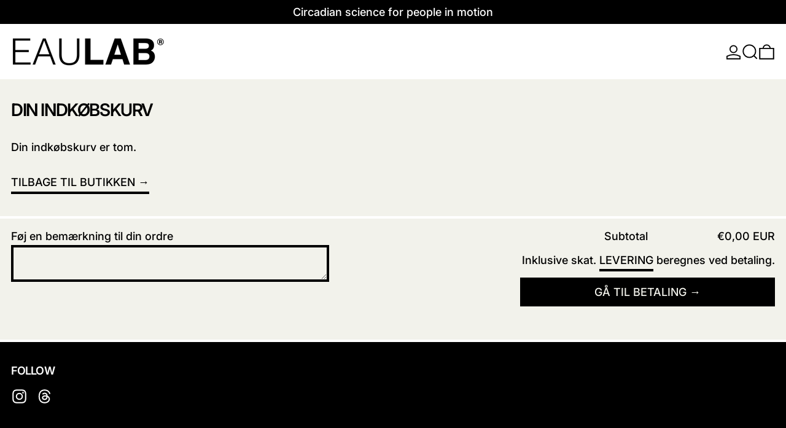

--- FILE ---
content_type: text/javascript
request_url: https://www.eaulab.com/cdn/shop/t/9/assets/images.js?v=56710371490645595961740757083
body_size: -542
content:
class ImageWithPlaceholder extends HTMLElement{connectedCallback(){this.imageEl=this.querySelector("img"),this.imageEl&&(this.loaded=this.imageEl.complete,this.loaded===!1&&this.imageEl.addEventListener("load",()=>{this.loaded=this.imageEl.complete},{once:!0}))}get loaded(){return this._loaded}set loaded(value){this._loaded=value,this.imageEl.classList.toggle("is-complete",value)}}customElements.define("image-with-placeholder",ImageWithPlaceholder);
//# sourceMappingURL=/cdn/shop/t/9/assets/images.js.map?v=56710371490645595961740757083
